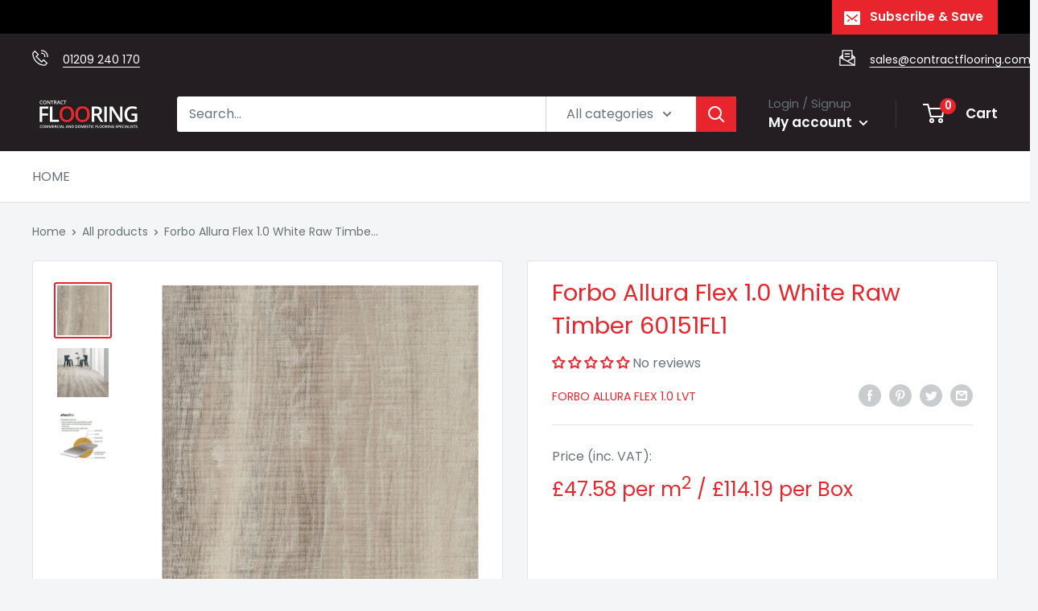

--- FILE ---
content_type: text/css
request_url: https://contractflooring.com/cdn/shop/t/6/assets/huk-megamenu.css?v=147617576809257174471684744091
body_size: 5286
content:
.huk_menu_initialized{opacity:1!important}.site-nav.huk_menu_app_desktop{position:static}.huk_menu_app_desktop{overflow:visible!important;position:static}.huk-megamenucus .huk_menu_app_desktop{position:relative}.huk_menu_app_desktop a{color:#333}.huk_menu_app--horizontal .huk_menu_item--root.huk_hide_indicator>.huk_menu_item_link>.huk_menu_indicator{display:none!important}.huk_menu_product-left{display:-webkit-box!important;display:-ms-flexbox!important;display:flex!important;-webkit-box-align:start!important;-ms-flex-align:start!important;align-items:flex-start!important;text-align:left!important}.menu-drawer__navigation-container .menu-drawer__navigation{padding-top:0}.huk_menu_product img{display:block!important;width:100%!important}.huk_menu_product-left img{-ms-flex-negative:0;flex-shrink:0;width:30%!important;height:auto!important;min-width:40px;margin-right:10px}.huk_menu_product_body{line-height:1.3;-webkit-box-flex:1;-ms-flex:1 1 0px;flex:1 1 0}.huk_menu_product-top .huk_menu_product_price,.huk_menu_product-top .huk_menu_product_price_compare{margin-top:3px}.huk_menu_product-top .huk_menu_product_title{margin-top:10px}.huk_menu_product-left .huk_menu_product_price{margin-top:7px}.huk_menu_product_price_compare{text-decoration:line-through}.huk_menu_item_layout_collection.huk_menu_item_display_header .huk_menu_item_link{border-width:0}.huk_menu_item_layout_collection .huk_menu_item_text{display:inline-block}.huk_menu_collection>img{display:block!important;width:100%!important;height:auto!important}.huk_menu_collection--above .huk_menu_item_text{display:block!important;margin-top:10px}.huk_menu_collection--bellow{display:-webkit-box!important;display:-ms-flexbox!important;display:flex!important;-webkit-box-orient:vertical;-webkit-box-direction:normal;-ms-flex-direction:column;flex-direction:column}.huk_menu_collection--bellow .huk_menu_item_text{-webkit-box-ordinal-group:0;-ms-flex-order:-1;order:-1;display:block;margin-top:0;margin-bottom:10px}.huk_menu_collection--noimage img{display:none!important}.huk_menu_collection--bellow img{-ms-flex-negative:0;flex-shrink:0}.huk_menu_collection--notext .huk_menu_item_text{display:none!important}.huk_menu_collection--left{display:-webkit-box!important;display:-ms-flexbox!important;display:flex!important;-webkit-box-orient:horizontal;-webkit-box-direction:normal;-ms-flex-direction:row;flex-direction:row;-webkit-box-align:center;-ms-flex-align:center;align-items:center;-webkit-box-pack:start;-ms-flex-pack:start;justify-content:flex-start}.huk_menu_collection--left>img{-ms-flex-negative:0;flex-shrink:0;display:inline-block;vertical-align:middle;width:30%!important;margin-right:10px}.huk_menu_collection--left .huk_menu_item_text{margin-top:0;vertical-align:middle}.huk_menu_collection--right{display:-webkit-box!important;display:-ms-flexbox!important;display:flex!important;-webkit-box-orient:horizontal;-webkit-box-direction:reverse;-ms-flex-direction:row-reverse;flex-direction:row-reverse;-webkit-box-align:center;-ms-flex-align:center;align-items:center;-webkit-box-pack:start;-ms-flex-pack:start;justify-content:flex-start}.huk_menu_collection--right>img{-ms-flex-negative:0;flex-shrink:0;display:inline-block;vertical-align:middle;width:30%!important;margin-left:10px}.huk_menu_collection--right .huk_menu_item_text{margin-top:0;vertical-align:middle}.huk_menu_item_search_type--bar .huk_menu_item_search--icon{display:none!important}.huk_menu_item_search--icon,.huk_menu_search_clear,.huk_menu_search_submit{position:relative!important;top:0!important;left:0!important;display:-webkit-box!important;display:-ms-flexbox!important;display:flex!important;width:auto!important;min-width:auto!important;max-height:100%;margin:0!important;padding:0 15px!important;border:1px solid transparent;background:transparent!important;-webkit-box-sizing:border-box!important;box-sizing:border-box!important;-webkit-box-shadow:none!important;box-shadow:none!important}.huk_menu_item_search--icon svg,.huk_menu_search_clear svg,.huk_menu_search_submit svg{position:relative;top:50%;left:50%;width:20px;-webkit-transform:translate(-50%,-50%);transform:translate(-50%,-50%)}.huk_menu_item_search_wrapper svg{height:20px;display:inline-block;vertical-align:middle}.huk_menu_search_form{position:relative;display:-webkit-box!important;display:-ms-flexbox!important;display:flex!important;margin:0;border:1px solid #333;border-radius:0;background-color:#fff;overflow:hidden;-webkit-box-shadow:inset 0 0 0 1px #eaeaea,0 5px 20px rgba(0,0,0,.15)!important;box-shadow:inset 0 0 0 1px #eaeaea,0 5px 20px #00000026!important}.huk_menu_search_input{-webkit-appearance:none;-moz-appearance:none;appearance:none;display:block!important;-webkit-box-flex:1;-ms-flex:1 1 auto;flex:1 1 auto;min-width:100px;max-height:100%;margin:0!important;padding:10px 0!important;-webkit-box-sizing:border-box!important;box-sizing:border-box!important}.huk_menu_search_input,.huk_menu_search_input:focus{border:0!important;background:none!important;-webkit-box-shadow:none!important;box-shadow:none!important;outline:none!important}.huk_menu_item_search--icon:focus,.huk_menu_item_search--icon:hover,.huk_menu_search_clear:focus,.huk_menu_search_clear:hover,.huk_menu_search_submit:focus,.huk_menu_search_submit:hover{outline:none;cursor:pointer}.huk_menu_search_clear{opacity:0;visibility:hidden}.huk_menu_search_clear.huk_menu_search_clear--show{opacity:1;visibility:visible}.huk_menu_app .huk_menu_item{position:static;z-index:998}.huk_menu_app .huk_menu_item_submenu_mega_position_center,.huk_menu_app .huk_menu_item_submenu_mega_position_leftparent,.huk_menu_app .huk_menu_item_submenu_mega_position_rightparent,.huk_menu_app .huk_menu_item.huk_menu_item_submenu_type_flyout{position:relative}.huk_menu_item_submenu_type_flyout.huk_menu_item--root>.huk_menu_submenu{left:0;top:100%}.huk_menu_item_submenu_type_flyout.huk_menu_item--root>.huk_menu_submenu_flyout_position_right{left:auto;right:0}.huk_menu_submenu--desktop .huk_menu_item_layout{text-align:left}.huk_menu_submenu_type_mega>.huk_menu_item{padding:10px!important}.huk_menu_submenu--desktop .huk_menu_item{position:relative;border-left:0}.huk_menu_item_submenu_mega_position_fullwidth.huk_menu_item--root{position:static!important}.huk_menu-editor .huk_menu_item--root.huk_menu_item_active{background-color:#0003}.huk_menu_submenu--desktop .huk_menu_item{margin:0!important}.huk_menu_item--root{display:inline-block!important;padding:0!important;margin:0!important;vertical-align:middle!important}.huk_menu_nav_simple .huk_hide_desktop{display:none!important}.huk_menu_item--root>.huk_menu_item_link{display:-webkit-box!important;display:-ms-flexbox!important;display:flex!important;-webkit-box-align:center!important;-ms-flex-align:center!important;align-items:center!important;float:none!important;margin:0!important;padding-left:15px!important;padding-right:15px!important;white-space:nowrap!important}.huk_menu_item--root>.huk_menu_item_link .huk_menu_image>img{width:auto!important;height:auto!important;max-width:250px!important;margin:0!important}.huk_menu_item--root>.huk_menu_item_link .huk_menu_image>img+.huk_menu_item_text{margin-left:10px}.huk_menu_item--root>.huk_menu_item_link .huk_menu_image.huk_menu_image--right img+.huk_menu_item_text{margin-left:0;margin-right:10px}.huk_menu_item_badge{position:absolute!important;display:inline-block!important;width:auto!important;top:2px;right:3px;margin:0!important;padding:2px 3px!important;line-height:1!important;font-size:10px!important;border-radius:1px!important;letter-spacing:0!important}.image-pure{position:relative}.image-pure .input-group{margin-bottom:10px;overflow:hidden}.image-pure input[type=file]{position:absolute;display:block;width:0;height:0;margin:0;opacity:0}.image-pure .premium-label{display:inline-block;position:absolute;padding:0 30px;-webkit-transform:rotate(45deg);transform:rotate(45deg);top:-1px;right:-30px;background-color:#ffb900;color:#fff;font-size:10px}.huk_menu_item_layout_image>.huk_menu_item_link{border-width:0}.huk_menu_image>img{display:inline-block;margin:0;width:100%;max-width:100%;max-height:none!important}.huk_menu_image .huk_menu_item_text{display:inline-block;margin-top:10px}.huk_menu_image--notext>img{display:block!important}.huk_menu_item_content_alignment_center>.huk_menu_image--notext>img{margin-left:auto;margin-right:auto}.huk_menu_image--above>img{display:block!important}.huk_menu_image--notext .huk_menu_item_text{display:none!important}.huk_menu_item_content_alignment_center>.huk_menu_image--above>img{margin-left:auto;margin-right:auto}.huk_menu_image--above .huk_menu_item_text{display:block!important;margin-top:10px}.huk_menu_image--bellow{display:-webkit-box!important;display:-ms-flexbox!important;display:flex!important;-webkit-box-orient:vertical;-webkit-box-direction:normal;-ms-flex-direction:column;flex-direction:column}.huk_menu_image--bellow>img{-ms-flex-negative:0;flex-shrink:0;display:block!important}.huk_menu_image--bellow .huk_menu_item_text{-webkit-box-ordinal-group:0;-ms-flex-order:-1;order:-1;display:block!important;margin-top:0;margin-bottom:10px}.huk_menu_image--left{display:-webkit-box!important;display:-ms-flexbox!important;display:flex!important;-webkit-box-orient:horizontal;-webkit-box-direction:normal;-ms-flex-direction:row;flex-direction:row;-webkit-box-align:center;-ms-flex-align:center;align-items:center;-webkit-box-pack:start;-ms-flex-pack:start;justify-content:flex-start}.huk_menu_image--left>img{-ms-flex-negative:0;flex-shrink:0;display:inline-block;vertical-align:middle;width:auto;max-width:30%;margin-right:10px}.huk_menu_image--left .huk_menu_item_text{margin-top:0;vertical-align:middle}.huk_menu_image--right{display:-webkit-box!important;display:-ms-flexbox!important;display:flex!important;-webkit-box-orient:horizontal;-webkit-box-direction:reverse;-ms-flex-direction:row-reverse;flex-direction:row-reverse;-webkit-box-align:center;-ms-flex-align:center;align-items:center;-webkit-box-pack:start;-ms-flex-pack:start;justify-content:flex-start}.huk_menu_image--right>img{-ms-flex-negative:0;flex-shrink:0;display:inline-block;vertical-align:middle;width:auto;max-width:30%;margin-left:10px}.huk_menu_image--right .huk_menu_item_text{margin-top:0;vertical-align:middle}.huk_menu-options .image-pure .premium-label--huk_menu-basic{background:#16a7ef}.image-pure .input-group-text{cursor:pointer}.image-pure .premium-label>i{display:inline-block;-webkit-transform:rotate(-45deg);transform:rotate(-45deg)}.site-nav__link1{font-size:.82353em;font-weight:700;letter-spacing:.6px;text-transform:uppercase;position:relative;color:#04152e;color:#04152e99;padding:20px;z-index:7}.huk_menu_submenu_type_automatic .huk_menu_col{-ms-flex-preferred-size:auto;flex-basis:auto;-webkit-box-flex:0;-ms-flex-positive:0;flex-grow:0}.huk_menu_submenu_type_mega .huk_menu_submenu .huk_menu_item{margin:0!important;padding:0!important}.huk_menu_submenu_type_mega .huk_menu_item_layout_block .huk_menu_submenu>.huk_menu_item{padding-right:2px!important;padding-left:2px!important}.huk_menu_item_link:active,.huk_menu_item_link:focus,.huk_menu_item_link:hover{-webkit-box-shadow:none;box-shadow:none;outline:none;text-decoration:none}.huk_menu-editor-list-simple>ul>li>.huk_menu_item_social_icons,.huk_menu-editor-list-simple>ul>li>a{padding:15px}.huk_menu-editor-list-simple a{color:#444}.huk_menu_submenu{display:-webkit-box!important;display:-ms-flexbox!important;display:flex!important;float:none!important;width:100%;-webkit-box-orient:vertical;-webkit-box-direction:normal;-ms-flex-direction:column;flex-direction:column;position:static;z-index:-1;top:auto;bottom:auto;left:0;opacity:0;visibility:hidden;margin:0;padding:0;list-style:none;border-radius:0}.huk_menu_submenu_type_mega .huk_menu_submenu{-webkit-box-orient:horizontal;-webkit-box-direction:normal;-ms-flex-direction:row;flex-direction:row;-ms-flex-wrap:wrap;flex-wrap:wrap;-ms-flex-line-pack:start;align-content:flex-start;padding:10px 0!important;position:relative!important;top:0!important;left:0!important;background:transparent!important;margin:0!important;border:0!important;border-radius:0!important;-webkit-box-shadow:none!important;box-shadow:none!important;z-index:1!important}.huk_menu_submenu_type_mega{-webkit-box-orient:horizontal;-webkit-box-direction:normal;-ms-flex-direction:row;flex-direction:row;-ms-flex-wrap:wrap;flex-wrap:wrap;-ms-flex-line-pack:start;align-content:flex-start;padding:10px!important}huk_menu_submenu_tab_item.huk_menu_submenu_tab_active{height:100%;visibility:visible;opacity:1}.huk_menu_submenu_type_tab{width:100%;display:-webkit-box;display:-ms-flexbox;display:flex;-ms-flex-wrap:nowrap;flex-wrap:nowrap;-webkit-box-orient:horizontal;-webkit-box-direction:normal;-ms-flex-direction:row;flex-direction:row}@media (min-width: 576px){.huk_menu_app--horizontal .huk_menu_submenu_type_tab{min-width:540px}}@media (min-width: 768px){.huk_menu_app--horizontal .huk_menu_submenu_type_tab{min-width:720px}}.huk_menu_submenu_tab_control{position:relative!important;z-index:2;top:0!important;left:0!important;background:transparent!important;list-style:none!important;border-color:#0000000d;border-style:solid!important;border-width:0 1px 0 0!important;-webkit-box-shadow:none!important;box-shadow:none!important}.huk_menu_submenu_tab_control,.huk_menu_submenu_tab_control li{display:block!important;margin:0!important;padding:0!important}.huk_menu_submenu_tab_control li{float:none!important}.huk_menu_submenu_tab_control li img{display:inline-block!important;width:30%!important;max-width:100px;margin-right:7px!important}.huk_menu_submenu_tab_control li:after,.huk_menu_submenu_tab_control li:before{display:none!important}.huk_menu_submenu_tab_control .huk_menu_item_link{display:-webkit-box!important;display:-ms-flexbox!important;display:flex!important;-webkit-box-align:center!important;-ms-flex-align:center!important;align-items:center!important;padding:12px 25px!important;background:transparent!important;text-align:left}.huk_menu_submenu_tab_control .huk_menu_submenu_tab_active{background:#0000001a!important}.huk_menu_submenu_tab_position_left .huk_menu_indicator,.huk_menu_submenu_tab_position_right .huk_menu_indicator{position:absolute!important}.huk_menu_submenu_tab_position_left .huk_menu_col-2+.huk_menu_submenu_tab_content,.huk_menu_submenu_tab_position_right .huk_menu_col-2+.huk_menu_submenu_tab_content{max-width:83.33333%}.huk_menu_submenu_tab_position_left .huk_menu_col-3+.huk_menu_submenu_tab_content,.huk_menu_submenu_tab_position_right .huk_menu_col-3+.huk_menu_submenu_tab_content{max-width:75%}.huk_menu_submenu_tab_position_left .huk_menu_col-4+.huk_menu_submenu_tab_content,.huk_menu_submenu_tab_position_right .huk_menu_col-4+.huk_menu_submenu_tab_content{max-width:66.66667%}.huk_menu_submenu_tab_position_left .huk_menu_col-5+.huk_menu_submenu_tab_content,.huk_menu_submenu_tab_position_right .huk_menu_col-5+.huk_menu_submenu_tab_content{max-width:58.33333%}.huk_menu_submenu_tab_position_left .huk_menu_col-6+.huk_menu_submenu_tab_content,.huk_menu_submenu_tab_position_right .huk_menu_col-6+.huk_menu_submenu_tab_content{max-width:50%}.huk_menu_submenu_tab_item{height:0;display:block;visibility:hidden;opacity:0;overflow:hidden}.huk_menu_item_submenu_type_tab.huk_menu_item_active .huk_menu_submenu_tab_item.huk_menu_submenu_tab_active{height:100%;visibility:visible;opacity:1}.huk_menu_submenu_tab_item>.huk_menu_submenu{min-height:100%;width:100%;position:relative!important;left:0!important;top:0!important;margin:0!important;background-color:transparent!important;border:0!important;border-radius:0!important;-webkit-box-shadow:none!important;box-shadow:none!important}.huk_menu_item_submenu_type_tab.huk_menu_item_active .huk_menu_submenu_tab_item .huk_menu_submenu{height:auto;margin-top:0;opacity:1;visibility:visible;z-index:1000}.huk_menu_submenu_tab_item .huk_menu_indicator{display:none}.huk_menu_submenu_tab_position_left li{width:100%!important}.huk_menu_submenu_tab_position_right .huk_menu_submenu_tab_control{-webkit-box-ordinal-group:2;-ms-flex-order:1;order:1;border-width:0 0 0 1px!important}.huk_menu_submenu_tab_position_right .huk_menu_submenu_tab_control li{width:100%!important}.huk_menu_submenu_tab_position_top{-webkit-box-orient:vertical;-webkit-box-direction:normal;-ms-flex-direction:column;flex-direction:column}.huk_menu_submenu_tab_position_top .huk_menu_submenu_tab_control{-webkit-box-flex:0;-ms-flex:0 0 100%;flex:0 0 100%;-ms-flex-wrap:nowrap;flex-wrap:nowrap;max-width:100%;border-width:0 0 1px 0!important;display:-webkit-box!important;display:-ms-flexbox!important;display:flex!important;-webkit-box-orient:horizontal;-webkit-box-direction:normal;-ms-flex-direction:row;flex-direction:row}.huk_menu_submenu_tab_position_top .huk_menu_submenu_tab_control>li{display:-webkit-box!important;display:-ms-flexbox!important;display:flex!important;-webkit-box-flex:0;-ms-flex:0 0 auto;flex:0 0 auto;width:auto;border-right:1px solid rgba(0,0,0,.05)}.huk_menu_submenu_tab_position_top .huk_menu_submenu_tab_control>li img{max-width:50px!important}.huk_menu_submenu_tab_position_bottom{-webkit-box-orient:vertical;-webkit-box-direction:normal;-ms-flex-direction:column;flex-direction:column}.huk_menu_submenu_tab_position_bottom .huk_menu_submenu_tab_control{-webkit-box-ordinal-group:2;-ms-flex-order:1;order:1;-webkit-box-flex:0;-ms-flex:0 0 100%;flex:0 0 100%;-ms-flex-wrap:nowrap;flex-wrap:nowrap;max-width:100%;border-width:1px 0 0 0!important;display:-webkit-box!important;display:-ms-flexbox!important;display:flex!important;-webkit-box-orient:horizontal;-webkit-box-direction:normal;-ms-flex-direction:row;flex-direction:row}.huk_menu_submenu_tab_position_bottom .huk_menu_submenu_tab_control>li{display:-webkit-box!important;display:-ms-flexbox!important;display:flex!important;-webkit-box-flex:0;-ms-flex:0 0 auto;flex:0 0 auto;width:auto;border-right:1px solid rgba(0,0,0,.05)}.huk_menu_submenu_tab_position_bottom .huk_menu_submenu_tab_control>li img{max-width:50px!important}.huk_menu_submenu_mega_position_center{left:50%;right:auto;-webkit-transform:translate(-50%);transform:translate(-50%);width:800px}.huk_menu_submenu_mega_position_leftparent{left:0!important;right:auto!important;width:800px}.huk_menu_submenu_mega_position_rightparent{left:auto!important;right:0!important;width:800px}.huk_menu_submenu_mega_position_left{left:0;right:auto;width:800px}.huk_menu_submenu_mega_position_right{left:auto;right:0;width:800px}.huk_menu_submenu_mega_position_fullwidth{width:100%!important}.huk_menu_item--root>.huk_menu_submenu{height:auto!important;top:auto!important;position:absolute;clip:auto;margin-left:0!important;margin-right:0!important;background:#fff;-webkit-box-shadow:inset 0 0 0 1px #eaeaea,0 5px 20px rgba(0,0,0,.15)!important;box-shadow:inset 0 0 0 1px #eaeaea,0 5px 20px #00000026!important}.huk_menu_item_submenu_type_flyout .huk_menu_submenu{position:absolute;background:#fff;-webkit-box-shadow:inset 0 0 0 1px #eaeaea,0 5px 20px rgba(0,0,0,.15)!important;box-shadow:inset 0 0 0 1px #eaeaea,0 5px 20px #00000026!important;top:100%;left:0;min-width:220px;padding-top:7px!important;padding-bottom:7px!important}.huk_menu_item_social_icons{display:-webkit-box;display:-ms-flexbox;display:flex;-webkit-box-align:center;-ms-flex-align:center;align-items:center;height:100%}.huk_menu_item_social_icons{padding-left:10px!important;padding-right:10px!important}.huk_menu_item_social_link:not(:last-child){margin-right:10px}.huk_menu_item_social_link .huk_menu_item_link{line-height:1}.huk_menu_item_submenu_type_flyout .huk_menu_submenu_flyout_position_automatic,.huk_menu_item_submenu_type_flyout .huk_menu_submenu_flyout_position_right,.huk_menu_item_submenu_type_flyout .huk_menu_submenu_type_automatic{top:0;left:100%}.huk_menu_transition_fade .huk_menu_item_search_type--icon .huk_menu_search_form,.huk_menu_transition_fade .huk_menu_submenu{-webkit-transition-duration:.3s;transition-duration:.3s;-webkit-transition-timing-function:ease-in;transition-timing-function:ease-in;-webkit-transition-property:opacity,visibility;transition-property:opacity,visibility}.huk_menu_transition_shiftup .huk_menu_item--root>.huk_menu_submenu,.huk_menu_transition_shiftup .huk_menu_item--root>.huk_menu_submenu_type_flyout .huk_menu_submenu_type_automatic,.huk_menu_transition_shiftup .huk_menu_item_search_type--icon .huk_menu_search_form{margin-top:20px;-webkit-transition-duration:.3s;transition-duration:.3s;-webkit-transition-timing-function:ease-in;transition-timing-function:ease-in;-webkit-transition-property:margin-top,opacity,visibility;transition-property:margin-top,opacity,visibility}.huk_menu_transition_shiftup .huk_menu_item_active .huk_menu_item_search_type--icon .huk_menu_search_form,.huk_menu_transition_shiftup .huk_menu_item_active>.huk_menu_submenu{margin-top:0!important}.huk_menu_transition_zoomin .huk_menu_submenu_type_flyout,.huk_menu_transition_zoomin .huk_menu_submenu_type_flyout .huk_menu_submenu_type_automatic,.huk_menu_transition_zoomin .huk_menu_submenu_type_mega,.huk_menu_transition_zoomin .huk_menu_submenu_type_tab{-webkit-transition-duration:.25s;transition-duration:.25s;-webkit-transition-timing-function:ease-in;transition-timing-function:ease-in;transition-property:-webkit-transform,transform,opacity,visibility}.huk_menu_transition_zoomin .huk_menu_item--root>.huk_menu_submenu_type_flyout,.huk_menu_transition_zoomin .huk_menu_item--root>.huk_menu_submenu_type_flyout .huk_menu_submenu_type_automatic,.huk_menu_transition_zoomin .huk_menu_item--root>.huk_menu_submenu_type_mega:not(.huk_menu_submenu_mega_position_center),.huk_menu_transition_zoomin .huk_menu_item--root>.huk_menu_submenu_type_tab{-webkit-transform:scale(.8);transform:scale(.8)}.huk_menu_transition_zoomin .huk_menu_item--root>.huk_menu_submenu_mega_position_center{-webkit-transform:translate(-50%) scale(.95);transform:translate(-50%) scale(.95)}.huk_menu_transition_zoomin .huk_menu_item_search_type--icon .huk_menu_search_form{-webkit-transform:scale(.8);transform:scale(.8);-webkit-transition-duration:.25s;transition-duration:.25s;-webkit-transition-timing-function:ease-in;transition-timing-function:ease-in;transition-property:-webkit-transform,transform,opacity,visibility}.huk_menu_transition_zoomin .huk_menu_item_active>.huk_menu_submenu_type_automatic,.huk_menu_transition_zoomin .huk_menu_item_active>.huk_menu_submenu_type_flyout,.huk_menu_transition_zoomin .huk_menu_item_active>.huk_menu_submenu_type_mega:not(.huk_menu_submenu_mega_position_center),.huk_menu_transition_zoomin .huk_menu_item_active>.huk_menu_submenu_type_tab{-webkit-transform:none!important;transform:none!important}.huk_menu_transition_zoomin .huk_menu_item_active>.huk_menu_submenu_mega_position_center{-webkit-transform:translate(-50%) scale(1);transform:translate(-50%) scale(1)}.huk_menu_transition_zoomin .huk_menu_item_active .huk_menu_item_search_type--icon .huk_menu_search_form{-webkit-transform:none!important;transform:none!important}.huk_menu_transition_flipin .huk_menu_submenu_type_flyout,.huk_menu_transition_flipin .huk_menu_submenu_type_flyout .huk_menu_submenu_type_automatic,.huk_menu_transition_flipin .huk_menu_submenu_type_mega,.huk_menu_transition_flipin .huk_menu_submenu_type_tab{-webkit-transform-origin:50% 0;transform-origin:50% 0;-webkit-transition-duration:.35s;transition-duration:.35s;-webkit-transition-timing-function:ease-in;transition-timing-function:ease-in;transition-property:-webkit-transform,transform,opacity,visibility}.huk_menu_transition_flipin .huk_menu_item--root>.huk_menu_submenu_type_flyout,.huk_menu_transition_flipin .huk_menu_item--root>.huk_menu_submenu_type_flyout .huk_menu_submenu_type_automatic,.huk_menu_transition_flipin .huk_menu_item--root>.huk_menu_submenu_type_mega:not(.huk_menu_submenu_mega_position_center),.huk_menu_transition_flipin .huk_menu_item--root>.huk_menu_submenu_type_tab{-webkit-transform:perspective(350px) rotateX(-30deg);transform:perspective(350px) rotateX(-30deg)}.huk_menu_transition_flipin .huk_menu_item--root>.huk_menu_submenu_mega_position_center{-webkit-transform:perspective(350px) translate(-50%) rotateX(-30deg);transform:perspective(350px) translate(-50%) rotateX(-30deg)}.huk_menu_transition_flipin .huk_menu_item_search_type--icon .huk_menu_search_form{-webkit-transform:perspective(350px) rotateX(-30deg);transform:perspective(350px) rotateX(-30deg);-webkit-transform-origin:50% 0;transform-origin:50% 0;-webkit-transition-duration:.35s;transition-duration:.35s;-webkit-transition-timing-function:ease-in;transition-timing-function:ease-in;transition-property:-webkit-transform,transform,opacity,visibility}.huk_menu_transition_flipin .huk_menu_item_active>.huk_menu_submenu_type_automatic,.huk_menu_transition_flipin .huk_menu_item_active>.huk_menu_submenu_type_flyout,.huk_menu_transition_flipin .huk_menu_item_active>.huk_menu_submenu_type_mega:not(.huk_menu_submenu_mega_position_center),.huk_menu_transition_flipin .huk_menu_item_active>.huk_menu_submenu_type_tab{-webkit-transform:none!important;transform:none!important}.huk_menu_transition_flipin .huk_menu_item_active>.huk_menu_submenu_mega_position_center{-webkit-transform:translate(-50%) rotateX(0deg);transform:translate(-50%) rotateX(0)}.huk_menu_transition_flipin .huk_menu_item_active .huk_menu_item_search_type--icon .huk_menu_search_form{-webkit-transform:none!important;transform:none!important}.huk_menu_submenu_mega_fullscreen{padding:40px 0!important}.huk_menu_submenu_mega_fullscreen:before{content:""!important;display:block!important;position:absolute;left:50%;top:0;height:100%;background-color:inherit}.huk_menu_item_submenu_type_flyout .huk_menu_submenu_flyout_position_right .huk_menu_submenu_type_automatic{left:auto;right:100%}.huk_menu_submenu_type_mega .huk_menu_item_layout_block .huk_menu_submenu{width:auto!important;margin:0 -2px!important;padding-top:0!important;padding-bottom:0!important}.huk_menu_item_submenu_type_mega.huk_menu_item_active .huk_menu_submenu{opacity:1;visibility:visible;margin-top:0}.huk_menu_item_link{display:block;position:relative;text-decoration:none;white-space:normal!important;line-height:1.4;-webkit-transition-duration:0s;transition-duration:0s}.huk_menu_submenu_type_mega .huk_menu_item_link{padding-top:5px!important;padding-bottom:5px!important}.huk_menu_submenu--desktop .huk_menu_item_link{border:0;display:block;text-align:left;text-transform:none!important;background:transparent!important;font-weight:400}.huk_menu_submenu_type_flyout .huk_menu_item_link{display:block!important;padding:7px 25px!important}.huk_menu_item--root .huk_menu_item_display_header>.huk_menu_item_link{border-color:#0000000d;border-width:0 0 1px 0!important;border-style:solid;white-space:nowrap!important}.huk_menu_submenu_type_mega .huk_menu_item_display_header>.huk_menu_item_link{font-weight:600!important}.huk_menu_item_icon{margin:0!important}.huk_menu_nav_simple,.huk_menu_alignment_center,ul.huk_menu_alignment_end,ul.huk_menu_app--vertical{display:-webkit-box!important;display:-ms-flexbox!important;display:flex!important;-webkit-box-orient:vertical;-webkit-box-direction:normal;-ms-flex-direction:column;flex-direction:column;-webkit-box-align:stretch;-ms-flex-align:stretch;align-items:stretch;-webkit-box-pack:start;-ms-flex-pack:start;justify-content:flex-start;padding-left:0;margin-top:0;margin-bottom:0;width:100%;height:auto;list-style:none}.huk_menu_alignment_end .huk_menu_nav_simple,ul.huk_menu_alignment_end{-webkit-box-pack:end;-ms-flex-pack:end;justify-content:flex-end}.huk_menu_alignment_center .huk_menu_nav_simple,.huk_menu_alignment_center{-webkit-box-pack:center;-ms-flex-pack:center;justify-content:center}.huk_menu_alignment_center .huk_menu_nav_simple,.huk_menu_alignment_end .huk_menu_nav_simple,.huk_menu_app--vertical .huk_menu_nav_simple,.huk_menu_alignment_center,ul.huk_menu_alignment_end,ul.huk_menu_app--vertical{-ms-flex-wrap:wrap;flex-wrap:wrap}.huk_menu-actions{position:absolute;left:0;right:0;bottom:0;z-index:100;min-height:50px;display:-webkit-box;display:-ms-flexbox;display:flex;-ms-flex-pack:distribute;justify-content:space-around;-webkit-box-align:center;-ms-flex-align:center;align-items:center;padding:10px 15px;background-color:#fff;text-align:center;-webkit-box-shadow:0 -1px 3px #dfe3e8;box-shadow:0 -1px 3px #dfe3e8}.huk_menu-actions .actions-preview{left:15px}.toggle-device .btn{position:relative}.toggle-device .btn.active:before{opacity:1;visibility:visible}.toggle-device .btn:before{content:"";position:absolute;top:-11px;left:50%;width:100%;height:4px;border-radius:0 0 4px 4px;background-color:#000;opacity:0;visibility:hidden;-webkit-transform:translateX(-50%);transform:translate(-50%)}.toggle-device .btn svg{fill:#888}.toggle-device .btn.active svg{fill:#000}.toggle-device .btn svg{display:inline-block;vertical-align:middle;width:20px;height:20px}.huk_menu-actions .actions-preview,.huk_menu-actions .actions-tool{position:absolute;top:10px;bottom:10px;display:-webkit-inline-box;display:-ms-inline-flexbox;display:inline-flex;-webkit-box-align:center;-ms-flex-align:center;align-items:center}@media (min-width: 768px){.huk_menu_nav_simple,ul.huk_menu_alignment_end,.huk_menu_alignment_center,ul.huk_menu_app--vertical{-webkit-box-orient:horizontal;-webkit-box-direction:normal;-ms-flex-direction:row;flex-direction:row}}.huk_menu_item_icon svg{position:relative!important;top:0!important;left:0!important;height:auto!important;margin:0!important}.use-icon .huk_menu_item_text{margin-left:7px}.svg-inline--fa{display:inline-block;font-size:inherit;height:1em;overflow:visible;vertical-align:-.205em}.svg-inline--fa.fa-w-18{width:1.125em}.svg-inline--fa.fa-w-16{width:1em}.svg-inline--fa.fa-w-14{width:.875em}.svg-inline--fa.fa-w-20{width:1.25em}.svg-inline--fa.fa-w-10{width:.625em}.svg-inline--fa.fa-w-8{width:.5em}.huk_menu_contact_form form{width:100%;display:block}.huk_menu_contact_title{margin-bottom:15px;line-height:1.4;font-weight:600;border:0!important}.huk_menu_submenu .huk_menu_contact_title{color:#555}.huk_menu_item_maps{position:relative}.huk_menu_contact_item input[type=email],.huk_menu_contact_item input[type=tel],.huk_menu_contact_item input[type=text],.huk_menu_contact_item textarea{display:block;width:100%;min-width:100px;margin:0!important;padding:6px 12px;font-size:14px;line-height:1.5;color:#495057;background-color:#fff;background-clip:padding-box;border:1px solid #ced4da;border-radius:2px;-webkit-transition:border-color .15s ease-in-out;transition:border-color .15s ease-in-out;resize:none}.huk_menu_contact_item input[type=submit]{-webkit-appearance:none;-moz-appearance:none;appearance:none;display:inline-block;vertical-align:middle;width:auto;float:right!important;max-width:100%;outline:none;margin:0!important;padding:8px 20px;line-height:1.4;border:1px solid #333!important;border-radius:2px!important;color:#fff!important;background-color:#333!important;white-space:nowrap;text-decoration:none;text-align:center;cursor:pointer}.huk_menu_contact_item{margin-bottom:15px}.huk_menu_contact_item:last-child{margin-bottom:0}.huk_menu_item_icon,.huk_menu_item_text{padding:0!important;display:inline!important}.huk_menu_item--root .huk_menu_item_display_header>.huk_menu_item_link>.huk_menu_item_text{display:inline-block!important}.huk_menu_item_text{text-transform:inherit!important;color:inherit!important;font-family:inherit!important;font-weight:inherit!important;font-size:inherit!important;letter-spacing:inherit!important}.huk_menu-editor:not(.off) .huk_menu_item_layout_block{min-height:25px;border:1px dotted #ced4da}.huk_menu_custom_content{position:relative;line-height:1.4}.huk_menu_submenu .huk_menu_custom_content{color:#555}.huk_menu_submenu--desktop .huk_menu_custom_content{min-width:220px;font-size:14px;text-align:left;text-transform:none!important}.huk_menu_indicator{position:absolute;right:0;top:50%;-webkit-transform:translateY(-50%);transform:translateY(-50%);padding:0!important;width:25px;height:25px;font-size:12px;color:inherit!important;display:-webkit-box!important;display:-ms-flexbox!important;display:flex!important;-webkit-box-align:center;-ms-flex-align:center;align-items:center;-webkit-box-pack:center;-ms-flex-pack:center;justify-content:center}.huk_menu_submenu_tab_position_left .huk_menu_indicator_icon{-webkit-transform:rotate(-90deg);transform:rotate(-90deg)}.huk_menu_submenu_tab_position_right .huk_menu_indicator{left:0;right:auto}.huk_menu_submenu_tab_position_right .huk_menu_indicator_icon{-webkit-transform:rotate(90deg);transform:rotate(90deg)}.huk_menu_submenu_tab_position_bottom .huk_menu_submenu_tab_control .huk_menu_indicator_icon{-webkit-transform:rotate(180deg);transform:rotate(180deg)}.huk_menu_submenu_flyout_position_right .huk_menu_indicator{left:0;right:auto}.huk_menu_submenu_flyout_position_automatic .huk_menu_indicator_icon,.huk_menu_submenu_flyout_position_left .huk_menu_indicator_icon{-webkit-transform:rotate(-90deg);transform:rotate(-90deg)}.huk_menu_submenu_flyout_position_right .huk_menu_indicator_icon{-webkit-transform:rotate(90deg);transform:rotate(90deg)}.huk_menu_indicator_icon{display:-webkit-box!important;display:-ms-flexbox!important;display:flex!important;-webkit-box-pack:center;-ms-flex-pack:center;justify-content:center;padding:0!important;margin:0!important;width:auto!important;font-size:inherit!important;color:inherit!important}.huk_menu_indicator_icon svg{position:relative!important;top:0!important;left:0!important;margin:0!important;width:12px;height:12px}.huk_menu_item--root>.huk_menu_item_link .huk_menu_indicator_icon svg{top:1px!important}.huk_menu_indicator_icon svg,.huk_menu_indicator_icon svg path{fill:currentColor!important}.huk_menu-edit-toolbar{position:absolute;top:0;right:0;opacity:0;visibility:hidden;z-index:10;display:-webkit-box;display:-ms-flexbox;display:flex;width:100%;-webkit-box-pack:justify;-ms-flex-pack:justify;justify-content:space-between}.huk_menu_item--root .huk_menu_item_link:hover>.huk_menu-edit-toolbar,.huk_menu_item:hover>.huk_menu-edit-toolbar,.huk_menu_item:hover>.huk_menu_item_search_wrapper .huk_menu-edit-toolbar,.huk_menu_submenu:hover>.huk_menu-edit-toolbar{opacity:1;visibility:visible}.huk_menu-edit-toolbar .btn-group{vertical-align:top}.btn-group-vertical>.btn,.btn-group>.btn{position:relative;-webkit-box-flex:1;-ms-flex:1 1 auto;flex:1 1 auto}.content svg{overflow:visible}.huk_menu-edit-toolbar .btn{padding:.1rem .2rem;vertical-align:top;border-radius:0!important;background:#007bffb3;line-height:1;font-size:10px;color:#fff}.huk_menu_app--horizontal .huk_menu_item--root>.huk_menu_item_link .huk_menu_indicator,.huk_menu_submenu_tab_position_bottom .huk_menu_submenu_tab_control .huk_menu_indicator,.huk_menu_submenu_tab_position_top .huk_menu_submenu_tab_control .huk_menu_indicator{position:relative;display:inline-block!important;vertical-align:baseline;top:auto;right:auto;width:auto;height:auto;-webkit-transform:translate(0);transform:translate(0);margin-left:5px}.huk_menu_item_content_alignment_center{text-align:center!important}.huk_menu_item_content_alignment_right{text-align:right!important}.huk_menu_item_content_alignment_left{text-align:left!important}.megamenu{margin-left:2px;max-width:600px;-webkit-box-shadow:0 0 0 1px rgb(63 63 68 / 5%),0 1px 3px 0 rgb(63 63 68 / 15%);box-shadow:0 0 0 1px #3f3f440d,0 1px 3px #3f3f4426}.huk_menu_imgswap.huk_menu_image--left .huk_menu_imgswap_images{margin-right:10px}.huk_menu_imgswap.huk_menu_image--right .huk_menu_imgswap_images{margin-left:10px}.huk_menu_imgswap_images{position:relative;overflow:hidden}.huk_menu_imgswap_images img{display:block!important;width:100%!important;height:auto!important}.huk_menu_imgswap_images:hover .huk_menu_imgswap_after{opacity:1;-webkit-transform:translate(0);transform:translate(0)}.huk_menu_imgswap_shadow:hover{-webkit-box-shadow:0 30px 60px -30px rgba(0,0,0,.5);box-shadow:0 30px 60px -30px #00000080}.huk_menu_imgswap_after{position:absolute;top:0;left:0;width:100%;height:100%;background-repeat:no-repeat;background-size:100% 100%;-webkit-transition:opacity .4s,-webkit-transform .4s;transition:opacity .4s,-webkit-transform .4s;transition:opacity .4s,transform .4s;transition:opacity .4s,transform .4s,-webkit-transform .4s;will-change:opacity,transform;-webkit-transform:translate(0);transform:translate(0);opacity:1}.huk_menu_imgswap_fade .huk_menu_imgswap_after{opacity:0}.huk_menu_imgswap_top .huk_menu_imgswap_after{-webkit-transform:translateY(-100%);transform:translateY(-100%)}.huk_menu_imgswap_bottom .huk_menu_imgswap_after{-webkit-transform:translateY(100%);transform:translateY(100%)}.huk_menu_imgswap_left .huk_menu_imgswap_after{-webkit-transform:translate(-100%);transform:translate(-100%)}.huk_menu_imgswap_right .huk_menu_imgswap_after{-webkit-transform:translate(100%);transform:translate(100%)}.huk_menu_app--vertical{position:relative;max-width:500px}.huk_menu_app--vertical .huk_menu_item--root{display:block!important;width:100%!important}.huk_menu_app--vertical .huk_menu_nav{-ms-flex-wrap:wrap;flex-wrap:wrap}.huk_menu_app--vertical .huk_menu_item--root>.huk_menu_item_link{white-space:normal!important}.huk_menu_app--vertical .huk_menu_item--root>.huk_menu_item_link .huk_menu_indicator_icon{-webkit-transform:rotate(-90deg);transform:rotate(-90deg)}.huk_menu_app--vertical .huk_menu_item--root>.huk_menu_submenu{left:100%!important;top:0!important}.huk_menu_app--vertical .huk_menu_item--root>.huk_menu_submenu_type_mega,.huk_menu_app--vertical .huk_menu_item--root>.huk_menu_submenu_type_tab{width:800px!important;-webkit-transform:none;transform:none}.huk_menu_app--vertical .huk_menu_item--root.huk_menu_item_submenu_mega_position_center,.huk_menu_app--vertical .huk_menu_item--root.huk_menu_item_submenu_mega_position_leftparent,.huk_menu_app--vertical .huk_menu_item--root.huk_menu_item_submenu_mega_position_rightparent{position:static}.huk_menu_app--vertical .huk_menu_item--root>.huk_menu_item_link .huk_menu_indicator{position:absolute;left:auto;right:0}.huk_menu_app--vertical .huk_menu_item_search_type--icon .huk_menu_item_search--icon svg{left:0;-webkit-transform:translateY(-50%);transform:translateY(-50%)}.huk_menu_app--vertical .huk_menu_item_search_type--icon .huk_menu_search_form{top:50%!important;right:unset;left:100%!important;-webkit-transform:translateY(-50%);transform:translateY(-50%)}.huk_menu-editor-desktop,.huk_menu-editor-mobile{position:relative;margin:10px 30px;padding:0 30px;width:100%;background:url(../images/bg-preview.png);border:1px solid #e5e5e5}.huk_menu_item_mobile,.huk_menu_item_mobile .huk_menu_item_text{padding:0!important}.huk_menu_app .huk_menu_nav_simple .huk_menu_item_search{height:50px}.huk_menu_item_mobile{margin:0!important;text-align:left}.huk_menu_item_social_icons{height:50px}.huk_menu_item_mobile.huk_menu_item_layout_text>.huk_menu_item_link>.huk_menu_item_badge,.huk_menu_item_mobile.huk_menu_item_level_0>.huk_menu_item_link>.huk_menu_item_badge{top:50%;-webkit-transform:translateY(-50%);transform:translateY(-50%)}.huk_menu_item_mobile .huk_menu_item_badge{right:38px}.huk_menu_item_mobile.huk_menu_item_layout_block>.huk_menu_submenu{height:auto;z-index:1000;opacity:1;visibility:visible;padding-left:0!important}.huk_menu_item_mobile .huk_menu_custom_content,.huk_menu_item_mobile .huk_menu_item_contact_form,.huk_menu_item_mobile .huk_menu_item_link,.huk_menu_item_mobile .huk_menu_item_maps,.huk_menu_item_mobile .huk_menu_item_search{display:block;padding:12px 15px;font-size:16px;line-height:1.4;height:auto!important}.huk_menu_item_mobile.huk_menu_item_active>.huk_menu_item_link,.huk_menu_item_mobile .huk_menu_item_active>.huk_menu_item_link{background:#0000000d}.huk_menu_item_mobile .huk_menu_indicator{position:absolute;width:30px;height:30px;max-height:100%;right:5px;left:auto;margin-left:0;float:none;padding:0;display:-webkit-box;display:-ms-flexbox;display:flex;-webkit-box-pack:center;-ms-flex-pack:center;justify-content:center;-webkit-box-align:center;-ms-flex-align:center;align-items:center}.huk_menu_item_mobile.huk_menu_item_active>.huk_menu_item_link .huk_menu_indicator_icon,.huk_menu_item_mobile .huk_menu_item_active>.huk_menu_item_link .huk_menu_indicator_icon{-webkit-transform:rotate(-180deg);transform:rotate(-180deg)}.huk_menu_item_mobile .huk_menu_submenu{position:relative!important;margin:0!important;padding:0 0 0 15px!important;border:0!important;-webkit-box-shadow:0!important;box-shadow:0!important;left:0;width:100%;height:0;background:transparent;overflow:hidden}.huk_menu_app_mobile .huk_menu_item_mobile{display:block;max-width:100%;position:relative}.huk_menu_item_mobile>.huk_menu_submenu{position:relative;border-width:0;background:transparent}.huk_menu_item_active>.huk_menu_submenu{z-index:1000;opacity:1;visibility:visible}.huk_menu_item_mobile .huk_menu_submenu_type_automatic .huk_menu_submenu{position:relative;-webkit-box-shadow:none;box-shadow:none;left:0}.huk_menu_item_active.huk_menu_item_mobile>.huk_menu_submenu{height:auto}.huk_menu_col,.huk_menu_col-1,.huk_menu_col-2,.huk_menu_col-3,.huk_menu_col-4,.huk_menu_col-5,.huk_menu_col-6,.huk_menu_col-7,.huk_menu_col-8,.huk_menu_col-9,.huk_menu_col-10,.huk_menu_col-11,.huk_menu_col-12,.huk_menu_col-auto,.huk_menu_col-lg,.huk_menu_col-lg-1,.huk_menu_col-lg-2,.huk_menu_col-lg-3,.huk_menu_col-lg-4,.huk_menu_col-lg-5,.huk_menu_col-lg-6,.huk_menu_col-lg-7,.huk_menu_col-lg-8,.huk_menu_col-lg-9,.huk_menu_col-lg-10,.huk_menu_col-lg-11,.huk_menu_col-lg-12,.huk_menu_col-lg-auto,.huk_menu_col-md,.huk_menu_col-md-1,.huk_menu_col-md-2,.huk_menu_col-md-3,.huk_menu_col-md-4,.huk_menu_col-md-5,.huk_menu_col-md-6,.huk_menu_col-md-7,.huk_menu_col-md-8,.huk_menu_col-md-9,.huk_menu_col-md-10,.huk_menu_col-md-11,.huk_menu_col-md-12,.huk_menu_col-md-auto,.huk_menu_col-sm,.huk_menu_col-sm-1,.huk_menu_col-sm-2,.huk_menu_col-sm-3,.huk_menu_col-sm-4,.huk_menu_col-sm-5,.huk_menu_col-sm-6,.huk_menu_col-sm-7,.huk_menu_col-sm-8,.huk_menu_col-sm-9,.huk_menu_col-sm-10,.huk_menu_col-sm-11,.huk_menu_col-sm-12,.huk_menu_col-sm-auto,.huk_menu_col-xl,.huk_menu_col-xl-1,.huk_menu_col-xl-2,.huk_menu_col-xl-3,.huk_menu_col-xl-4,.huk_menu_col-xl-5,.huk_menu_col-xl-6,.huk_menu_col-xl-7,.huk_menu_col-xl-8,.huk_menu_col-xl-9,.huk_menu_col-xl-10,.huk_menu_col-xl-11,.huk_menu_col-xl-12,.huk_menu_col-xl-auto{position:relative;width:100%;padding-right:0;padding-left:0}.huk_menu_col{-ms-flex-preferred-size:0;flex-basis:0;-webkit-box-flex:1;-ms-flex-positive:1;flex-grow:1;max-width:100%}.huk_menu_submenu_type_flyout .huk_menu_col{-ms-flex-preferred-size:auto;flex-basis:auto;-webkit-box-flex:0;-ms-flex-positive:0;flex-grow:0}.huk_menu_submenu_type_flyout .huk_menu_item{position:relative;min-width:150px;margin:0!important;padding:0!important;display:block!important}.huk_menu_col-auto{-webkit-box-flex:0;-ms-flex:0 0 auto;flex:0 0 auto;width:auto;max-width:none}.huk_menu_col-1{-webkit-box-flex:0;-ms-flex:0 0 8.33333%;flex:0 0 8.33333%;max-width:8.33333%}.huk_menu_col-2{-webkit-box-flex:0;-ms-flex:0 0 16.66667%;flex:0 0 16.66667%;max-width:16.66667%}.huk_menu_col-3{-webkit-box-flex:0;-ms-flex:0 0 25%;flex:0 0 25%;max-width:25%}.huk_menu_col-4{-webkit-box-flex:0;-ms-flex:0 0 33.33333%;flex:0 0 33.33333%;max-width:33.33333%}.huk_menu_col-5{-webkit-box-flex:0;-ms-flex:0 0 41.66667%;flex:0 0 41.66667%;max-width:41.66667%}.huk_menu_col-6{-webkit-box-flex:0;-ms-flex:0 0 50%;flex:0 0 50%;max-width:50%}.huk_menu_col-7{-webkit-box-flex:0;-ms-flex:0 0 58.33333%;flex:0 0 58.33333%;max-width:58.33333%}.huk_menu_col-8{-webkit-box-flex:0;-ms-flex:0 0 66.66667%;flex:0 0 66.66667%;max-width:66.66667%}.huk_menu_col-9{-webkit-box-flex:0;-ms-flex:0 0 75%;flex:0 0 75%;max-width:75%}.huk_menu_col-10{-webkit-box-flex:0;-ms-flex:0 0 83.33333%;flex:0 0 83.33333%;max-width:83.33333%}.huk_menu_col-11{-webkit-box-flex:0;-ms-flex:0 0 91.66667%;flex:0 0 91.66667%;max-width:91.66667%}.huk_menu_col-12{-webkit-box-flex:0;-ms-flex:0 0 100%;flex:0 0 100%;max-width:100%}@media (min-width:576px){.huk_menu_col-sm{-ms-flex-preferred-size:0;flex-basis:0;-webkit-box-flex:1;-ms-flex-positive:1;flex-grow:1;max-width:100%}.huk_menu_col-sm-auto{-webkit-box-flex:0;-ms-flex:0 0 auto;flex:0 0 auto;width:auto;max-width:none}.huk_menu_col-sm-1{-webkit-box-flex:0;-ms-flex:0 0 8.33333%;flex:0 0 8.33333%;max-width:8.33333%}.huk_menu_col-sm-2{-webkit-box-flex:0;-ms-flex:0 0 16.66667%;flex:0 0 16.66667%;max-width:16.66667%}.huk_menu_col-sm-3{-webkit-box-flex:0;-ms-flex:0 0 25%;flex:0 0 25%;max-width:25%}.huk_menu_col-sm-4{-webkit-box-flex:0;-ms-flex:0 0 33.33333%;flex:0 0 33.33333%;max-width:33.33333%}.huk_menu_col-sm-5{-webkit-box-flex:0;-ms-flex:0 0 41.66667%;flex:0 0 41.66667%;max-width:41.66667%}.huk_menu_col-sm-6{-webkit-box-flex:0;-ms-flex:0 0 50%;flex:0 0 50%;max-width:50%}.huk_menu_col-sm-7{-webkit-box-flex:0;-ms-flex:0 0 58.33333%;flex:0 0 58.33333%;max-width:58.33333%}.huk_menu_col-sm-8{-webkit-box-flex:0;-ms-flex:0 0 66.66667%;flex:0 0 66.66667%;max-width:66.66667%}.huk_menu_col-sm-9{-webkit-box-flex:0;-ms-flex:0 0 75%;flex:0 0 75%;max-width:75%}.huk_menu_col-sm-10{-webkit-box-flex:0;-ms-flex:0 0 83.33333%;flex:0 0 83.33333%;max-width:83.33333%}.huk_menu_col-sm-11{-webkit-box-flex:0;-ms-flex:0 0 91.66667%;flex:0 0 91.66667%;max-width:91.66667%}.huk_menu_col-sm-12{-webkit-box-flex:0;-ms-flex:0 0 100%;flex:0 0 100%;max-width:100%}}@media (min-width:768px){.huk_menu_col-md{-ms-flex-preferred-size:0;flex-basis:0;-webkit-box-flex:1;-ms-flex-positive:1;flex-grow:1;max-width:100%}.huk_menu_col-md-auto{-webkit-box-flex:0;-ms-flex:0 0 auto;flex:0 0 auto;width:auto;max-width:none}.huk_menu_col-md-1{-webkit-box-flex:0;-ms-flex:0 0 8.33333%;flex:0 0 8.33333%;max-width:8.33333%}.huk_menu_col-md-2{-webkit-box-flex:0;-ms-flex:0 0 16.66667%;flex:0 0 16.66667%;max-width:16.66667%}.huk_menu_col-md-3{-webkit-box-flex:0;-ms-flex:0 0 25%;flex:0 0 25%;max-width:25%}.huk_menu_col-md-4{-webkit-box-flex:0;-ms-flex:0 0 33.33333%;flex:0 0 33.33333%;max-width:33.33333%}.huk_menu_col-md-5{-webkit-box-flex:0;-ms-flex:0 0 41.66667%;flex:0 0 41.66667%;max-width:41.66667%}.huk_menu_col-md-6{-webkit-box-flex:0;-ms-flex:0 0 50%;flex:0 0 50%;max-width:50%}.huk_menu_col-md-7{-webkit-box-flex:0;-ms-flex:0 0 58.33333%;flex:0 0 58.33333%;max-width:58.33333%}.huk_menu_col-md-8{-webkit-box-flex:0;-ms-flex:0 0 66.66667%;flex:0 0 66.66667%;max-width:66.66667%}.huk_menu_col-md-9{-webkit-box-flex:0;-ms-flex:0 0 75%;flex:0 0 75%;max-width:75%}.huk_menu_col-md-10{-webkit-box-flex:0;-ms-flex:0 0 83.33333%;flex:0 0 83.33333%;max-width:83.33333%}.huk_menu_col-md-11{-webkit-box-flex:0;-ms-flex:0 0 91.66667%;flex:0 0 91.66667%;max-width:91.66667%}.huk_menu_col-md-12{-webkit-box-flex:0;-ms-flex:0 0 100%;flex:0 0 100%;max-width:100%}}@media (min-width:992px){.huk_menu_col-lg{-ms-flex-preferred-size:0;flex-basis:0;-webkit-box-flex:1;-ms-flex-positive:1;flex-grow:1;max-width:100%}.huk_menu_col-lg-auto{-webkit-box-flex:0;-ms-flex:0 0 auto;flex:0 0 auto;width:auto;max-width:none}.huk_menu_col-lg-1{-webkit-box-flex:0;-ms-flex:0 0 8.33333%;flex:0 0 8.33333%;max-width:8.33333%}.huk_menu_col-lg-2{-webkit-box-flex:0;-ms-flex:0 0 16.66667%;flex:0 0 16.66667%;max-width:16.66667%}.huk_menu_col-lg-3{-webkit-box-flex:0;-ms-flex:0 0 25%;flex:0 0 25%;max-width:25%}.huk_menu_col-lg-4{-webkit-box-flex:0;-ms-flex:0 0 33.33333%;flex:0 0 33.33333%;max-width:33.33333%}.huk_menu_col-lg-5{-webkit-box-flex:0;-ms-flex:0 0 41.66667%;flex:0 0 41.66667%;max-width:41.66667%}.huk_menu_col-lg-6{-webkit-box-flex:0;-ms-flex:0 0 50%;flex:0 0 50%;max-width:50%}.huk_menu_col-lg-7{-webkit-box-flex:0;-ms-flex:0 0 58.33333%;flex:0 0 58.33333%;max-width:58.33333%}.huk_menu_col-lg-8{-webkit-box-flex:0;-ms-flex:0 0 66.66667%;flex:0 0 66.66667%;max-width:66.66667%}.huk_menu_col-lg-9{-webkit-box-flex:0;-ms-flex:0 0 75%;flex:0 0 75%;max-width:75%}.huk_menu_col-lg-10{-webkit-box-flex:0;-ms-flex:0 0 83.33333%;flex:0 0 83.33333%;max-width:83.33333%}.huk_menu_col-lg-11{-webkit-box-flex:0;-ms-flex:0 0 91.66667%;flex:0 0 91.66667%;max-width:91.66667%}.huk_menu_col-lg-12{-webkit-box-flex:0;-ms-flex:0 0 100%;flex:0 0 100%;max-width:100%}}@media (min-width:1200px){.huk_menu_col-xl{-ms-flex-preferred-size:0;flex-basis:0;-webkit-box-flex:1;-ms-flex-positive:1;flex-grow:1;max-width:100%}.huk_menu_col-xl-auto{-webkit-box-flex:0;-ms-flex:0 0 auto;flex:0 0 auto;width:auto;max-width:none}.huk_menu_col-xl-1{-webkit-box-flex:0;-ms-flex:0 0 8.33333%;flex:0 0 8.33333%;max-width:8.33333%}.huk_menu_col-xl-2{-webkit-box-flex:0;-ms-flex:0 0 16.66667%;flex:0 0 16.66667%;max-width:16.66667%}.huk_menu_col-xl-3{-webkit-box-flex:0;-ms-flex:0 0 25%;flex:0 0 25%;max-width:25%}.huk_menu_col-xl-4{-webkit-box-flex:0;-ms-flex:0 0 33.33333%;flex:0 0 33.33333%;max-width:33.33333%}.huk_menu_col-xl-5{-webkit-box-flex:0;-ms-flex:0 0 41.66667%;flex:0 0 41.66667%;max-width:41.66667%}.huk_menu_col-xl-6{-webkit-box-flex:0;-ms-flex:0 0 50%;flex:0 0 50%;max-width:50%}.huk_menu_col-xl-7{-webkit-box-flex:0;-ms-flex:0 0 58.33333%;flex:0 0 58.33333%;max-width:58.33333%}.huk_menu_col-xl-8{-webkit-box-flex:0;-ms-flex:0 0 66.66667%;flex:0 0 66.66667%;max-width:66.66667%}.huk_menu_col-xl-9{-webkit-box-flex:0;-ms-flex:0 0 75%;flex:0 0 75%;max-width:75%}.huk_menu_col-xl-10{-webkit-box-flex:0;-ms-flex:0 0 83.33333%;flex:0 0 83.33333%;max-width:83.33333%}.huk_menu_col-xl-11{-webkit-box-flex:0;-ms-flex:0 0 91.66667%;flex:0 0 91.66667%;max-width:91.66667%}.huk_menu_col-xl-12{-webkit-box-flex:0;-ms-flex:0 0 100%;flex:0 0 100%;max-width:100%}}
/*# sourceMappingURL=/cdn/shop/t/6/assets/huk-megamenu.css.map?v=147617576809257174471684744091 */
